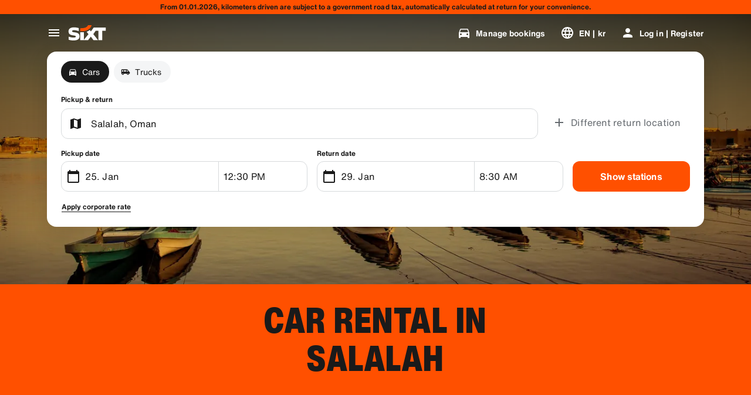

--- FILE ---
content_type: application/javascript
request_url: https://www.sixt.is/webapp/rent-search/dayjs-locales-39.09c651c67b18c14d.js
body_size: 340
content:
(self.webpackChunk_sixt_web_rent_search=self.webpackChunk_sixt_web_rent_search||[]).push([["23656"],{9733:function(e){var _;_=function(){return{name:"en",weekdays:"Sunday_Monday_Tuesday_Wednesday_Thursday_Friday_Saturday".split("_"),months:"January_February_March_April_May_June_July_August_September_October_November_December".split("_"),ordinal:function(e){var _=["th","st","nd","rd"],r=e%100;return"["+e+(_[(r-20)%10]||_[r]||"th")+"]"}}},e.exports=_()}}]);
//# sourceMappingURL=dayjs-locales-39.09c651c67b18c14d.js.map